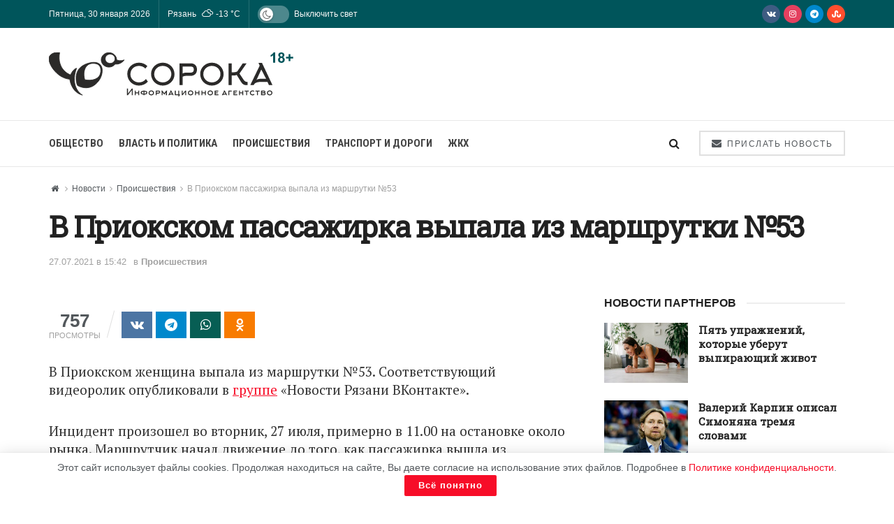

--- FILE ---
content_type: text/css
request_url: https://40a.media/wp-content/cache/wmac/css/A.wmac_single_b0d57196a9ff714d3054781cd4516027.css.pagespeed.cf.CeI44FcrPb.css
body_size: 3785
content:
@font-face{font-family:"weathericons";src:url(//40a.media/wp-content/plugins/simple-weather/css/../font/weathericons-regular-webfont.eot);src:url(//40a.media/wp-content/plugins/simple-weather/css/../font/weathericons-regular-webfont.eot?#iefix) format("embedded-opentype") , url(//40a.media/wp-content/plugins/simple-weather/css/../font/weathericons-regular-webfont.woff2) format("woff2") , url(//40a.media/wp-content/plugins/simple-weather/css/../font/weathericons-regular-webfont.woff) format("woff") , url(//40a.media/wp-content/plugins/simple-weather/css/../font/weathericons-regular-webfont.ttf) format("truetype") , url(//40a.media/wp-content/plugins/simple-weather/css/../font/weathericons-regular-webfont.svg#weather_iconsregular) format("svg");font-weight:400;font-style:normal}body:not(.logged-in) .simple-weather .error{opacity:0!important}.simple-weather{line-height:1.5;display:inline-block}.simple-weather__day{display:inline-block;margin-right:2em}.simple-weather__day:last-of-type{margin-right:auto}.simple-weather .sw{margin:0 .15em 0 .625em}.simple-weather .sw:before{font-size:1.2em;font-style:normal;position:relative}.simple-weather__temp{font-size:1em;font-style:normal;line-height:1}.simple-weather__temp-min{font-size:1em;font-style:normal;line-height:1}.simple-weather__temp-min:before{content:' / '}.simple-weather--view-widget{display:block}.simple-weather--view-blocks .simple-weather__date{display:block}.simple-weather--view-blocks .simple-weather__day{padding-left:.25em;padding-right:.25em}.simple-weather--view-blocks.simple-weather--hidden-date .sw{display:block;font-size:1.4em;margin-bottom:.5em;margin-right:auto}.simple-weather--view-large-icons .simple-weather__day{padding-left:3.5em;min-height:2.5em;position:relative}.simple-weather--view-large-icons .simple-weather__temp{display:block}.simple-weather--view-large-icons .simple-weather__temp-min{opacity:.5;margin-top:.25em}.simple-weather--view-large-icons .simple-weather__temp-min:before{content:' / '}.simple-weather--view-large-icons .sw{font-size:1.6em;top:50%;left:0;-webkit-transform:translateY(-50%);transform:translateY(-50%);position:absolute;margin:0}.simple-weather--view-large-icons .sw:before{top:auto}.simple-weather--view-large-icons .simple-weather__date{font-size:.7em;text-transform:uppercase;font-weight:700;display:block}.simple-weather--display-block{display:block}.simple-weather--text-center{text-align:center}.simple-weather--text-center.simple-weather .sw{margin-left:0}.simple-weather-widget{text-align:center;border-radius:3px}.simple-weather-widget--bg{padding:2em 2em 1em}.simple-weather-widget--bg .widget_title{color:inherit}.simple-weather-widget em{font-style:normal}.simple-weather-widget .widget_title{margin:0 0 .25em}.simple-weather-widget .summary{text-transform:uppercase;letter-spacing:1px;opacity:.65;position:relative;display:inline-block;padding-top:2em;font-size:11px}.simple-weather-widget .summary:before{content:'';display:block;position:absolute;top:1.5em;left:50%;width:7em;-webkit-transform:translateX(-50%);transform:translateX(-50%);border-top:1px solid currentColor;opacity:.25}.simple-weather-widget .temp{margin-top:1rem;position:relative}.simple-weather-widget .degrees{font-size:48px!important;display:block;letter-spacing:-.075em;-webkit-transition:all .2s ease;transition:all .2s ease;position:relative;line-height:1}.simple-weather-widget .details{margin:0 auto;display:none;opacity:0;-webkit-transition:all .2s ease;transition:all .2s ease;visibility:hidden;font-size:11px!important;line-height:1.5;max-width:160px;text-align:left}.simple-weather-widget .float-right{float:right}.simple-weather-widget:hover .degrees{opacity:0;bottom:100%;height:0;visibility:hidden;display:none}.simple-weather-widget:hover .details{opacity:1;visibility:visible;display:block}.simple-weather-widget--with-background{padding:1.5em}.simple-weather-widget--with-background .widget_title{margin:1.5em 0 1em}.simple-weather-widget--with-color .widget_title{color:inherit}.simple-weather-table{text-align:left;width:100%;margin:1.5em auto;display:-webkit-box;display:-ms-flexbox;display:flex;-webkit-box-orient:vertical;-webkit-box-direction:normal;-ms-flex-direction:column;flex-direction:column}.simple-weather-table__row{display:-webkit-box;display:-ms-flexbox;display:flex;padding:.5em 0;position:relative;width:100%}.simple-weather-table__row+.simple-weather-table__row:before{content:'';display:block;position:absolute;top:0;left:0;right:0;border-top:1px solid currentColor;opacity:.125}.simple-weather-table__date{-webkit-box-flex:3;-ms-flex-positive:3;flex-grow:3;-ms-flex-preferred-size:60%;flex-basis:60%}.simple-weather-table__temp{-ms-flex-negative:0;flex-shrink:0;white-space:nowrap;text-align:right;-ms-flex-preferred-size:17.5%;flex-basis:17.5%}.simple-weather-table__icon{-ms-flex-preferred-size:5%;flex-basis:5%;-webkit-box-flex:1;-ms-flex-positive:1;flex-grow:1;text-align:center}.simple-weather-table__temp-min{margin-left:auto;opacity:.65}.simple-weather-table .sw{font-size:1.1em;margin:0;position:relative;margin-right:.5em}.sw{display:inline-block;font-family:"weathericons"!important;font-style:normal;font-weight:400;line-height:1;-webkit-font-smoothing:antialiased;-moz-osx-font-smoothing:grayscale}.sw-fw{width:1.4em;text-align:center}.sw-rotate-90{filter:progid:DXImageTransform.Microsoft.BasicImage(rotation=1);-webkit-transform:rotate(90deg);transform:rotate(90deg)}.sw-rotate-180{filter:progid:DXImageTransform.Microsoft.BasicImage(rotation=2);-webkit-transform:rotate(180deg);transform:rotate(180deg)}.sw-rotate-270{filter:progid:DXImageTransform.Microsoft.BasicImage(rotation=3);-webkit-transform:rotate(270deg);transform:rotate(270deg)}.sw-flip-horizontal{filter:progid:DXImageTransform.Microsoft.BasicImage(rotation=0);-webkit-transform:scale(-1,1);transform:scale(-1,1)}.sw-flip-vertical{filter:progid:DXImageTransform.Microsoft.BasicImage(rotation=2);-webkit-transform:scale(1,-1);transform:scale(1,-1)}.wi-day-sunny:before{content:""}.wi-day-cloudy:before{content:""}.wi-day-cloudy-gusts:before{content:""}.wi-day-cloudy-windy:before{content:""}.wi-day-fog:before{content:""}.wi-day-hail:before{content:""}.wi-day-haze:before{content:""}.wi-day-lightning:before{content:""}.wi-day-rain:before{content:""}.wi-day-rain-mix:before{content:""}.wi-day-rain-wind:before{content:""}.wi-day-showers:before{content:""}.wi-day-sleet:before{content:""}.wi-day-sleet-storm:before{content:""}.wi-day-snow:before{content:""}.wi-day-snow-thunderstorm:before{content:""}.wi-day-snow-wind:before{content:""}.wi-day-sprinkle:before{content:""}.wi-day-storm-showers:before{content:""}.wi-day-sunny-overcast:before{content:""}.wi-day-thunderstorm:before{content:""}.wi-day-windy:before{content:""}.wi-solar-eclipse:before{content:""}.wi-hot:before{content:""}.wi-day-cloudy-high:before{content:""}.wi-day-light-wind:before{content:""}.wi-night-clear:before{content:""}.wi-night-alt-cloudy:before{content:""}.wi-night-alt-cloudy-gusts:before{content:""}.wi-night-alt-cloudy-windy:before{content:""}.wi-night-alt-hail:before{content:""}.wi-night-alt-lightning:before{content:""}.wi-night-alt-rain:before{content:""}.wi-night-alt-rain-mix:before{content:""}.wi-night-alt-rain-wind:before{content:""}.wi-night-alt-showers:before{content:""}.wi-night-alt-sleet:before{content:""}.wi-night-alt-sleet-storm:before{content:""}.wi-night-alt-snow:before{content:""}.wi-night-alt-snow-thunderstorm:before{content:""}.wi-night-alt-snow-wind:before{content:""}.wi-night-alt-sprinkle:before{content:""}.wi-night-alt-storm-showers:before{content:""}.wi-night-alt-thunderstorm:before{content:""}.wi-night-cloudy:before{content:""}.wi-night-cloudy-gusts:before{content:""}.wi-night-cloudy-windy:before{content:""}.wi-night-fog:before{content:""}.wi-night-hail:before{content:""}.wi-night-lightning:before{content:""}.wi-night-partly-cloudy:before{content:""}.wi-night-rain:before{content:""}.wi-night-rain-mix:before{content:""}.wi-night-rain-wind:before{content:""}.wi-night-showers:before{content:""}.wi-night-sleet:before{content:""}.wi-night-sleet-storm:before{content:""}.wi-night-snow:before{content:""}.wi-night-snow-thunderstorm:before{content:""}.wi-night-snow-wind:before{content:""}.wi-night-sprinkle:before{content:""}.wi-night-storm-showers:before{content:""}.wi-night-thunderstorm:before{content:""}.wi-lunar-eclipse:before{content:""}.wi-stars:before{content:""}.wi-storm-showers:before{content:""}.wi-thunderstorm:before{content:""}.wi-night-alt-cloudy-high:before{content:""}.wi-night-cloudy-high:before{content:""}.wi-night-alt-partly-cloudy:before{content:""}.wi-cloud:before{content:""}.wi-cloudy:before{content:""}.wi-cloudy-gusts:before{content:""}.wi-cloudy-windy:before{content:""}.wi-fog:before{content:""}.wi-hail:before{content:""}.wi-rain:before{content:""}.wi-rain-mix:before{content:""}.wi-rain-wind:before{content:""}.wi-showers:before{content:""}.wi-sleet:before{content:""}.wi-snow:before{content:""}.wi-sprinkle:before{content:""}.wi-storm-showers:before{content:""}.wi-thunderstorm:before{content:""}.wi-snow-wind:before{content:""}.wi-snow:before{content:""}.wi-smog:before{content:""}.wi-smoke:before{content:""}.wi-lightning:before{content:""}.wi-raindrops:before{content:""}.wi-raindrop:before{content:""}.wi-dust:before{content:""}.wi-snowflake-cold:before{content:""}.wi-windy:before{content:""}.wi-strong-wind:before{content:""}.wi-sandstorm:before{content:""}.wi-earthquake:before{content:""}.wi-fire:before{content:""}.wi-flood:before{content:""}.wi-meteor:before{content:""}.wi-tsunami:before{content:""}.wi-volcano:before{content:""}.wi-hurricane:before{content:""}.wi-tornado:before{content:""}.wi-small-craft-advisory:before{content:""}.wi-gale-warning:before{content:""}.wi-storm-warning:before{content:""}.wi-hurricane-warning:before{content:""}.wi-wind-direction:before{content:""}.wi-alien:before{content:""}.wi-celsius:before{content:""}.wi-fahrenheit:before{content:""}.wi-degrees:before{content:""}.wi-thermometer:before{content:""}.wi-thermometer-exterior:before{content:""}.wi-thermometer-internal:before{content:""}.wi-cloud-down:before{content:""}.wi-cloud-up:before{content:""}.wi-cloud-refresh:before{content:""}.wi-horizon:before{content:""}.wi-horizon-alt:before{content:""}.wi-sunrise:before{content:""}.wi-sunset:before{content:""}.wi-moonrise:before{content:""}.wi-moonset:before{content:""}.wi-refresh:before{content:""}.wi-refresh-alt:before{content:""}.wi-umbrella:before{content:""}.wi-barometer:before{content:""}.wi-humidity:before{content:""}.wi-na:before{content:""}.wi-train:before{content:""}.wi-moon-new:before{content:""}.wi-moon-waxing-crescent-1:before{content:""}.wi-moon-waxing-crescent-2:before{content:""}.wi-moon-waxing-crescent-3:before{content:""}.wi-moon-waxing-crescent-4:before{content:""}.wi-moon-waxing-crescent-5:before{content:""}.wi-moon-waxing-crescent-6:before{content:""}.wi-moon-first-quarter:before{content:""}.wi-moon-waxing-gibbous-1:before{content:""}.wi-moon-waxing-gibbous-2:before{content:""}.wi-moon-waxing-gibbous-3:before{content:""}.wi-moon-waxing-gibbous-4:before{content:""}.wi-moon-waxing-gibbous-5:before{content:""}.wi-moon-waxing-gibbous-6:before{content:""}.wi-moon-full:before{content:""}.wi-moon-waning-gibbous-1:before{content:""}.wi-moon-waning-gibbous-2:before{content:""}.wi-moon-waning-gibbous-3:before{content:""}.wi-moon-waning-gibbous-4:before{content:""}.wi-moon-waning-gibbous-5:before{content:""}.wi-moon-waning-gibbous-6:before{content:""}.wi-moon-third-quarter:before{content:""}.wi-moon-waning-crescent-1:before{content:""}.wi-moon-waning-crescent-2:before{content:""}.wi-moon-waning-crescent-3:before{content:""}.wi-moon-waning-crescent-4:before{content:""}.wi-moon-waning-crescent-5:before{content:""}.wi-moon-waning-crescent-6:before{content:""}.wi-moon-alt-new:before{content:""}.wi-moon-alt-waxing-crescent-1:before{content:""}.wi-moon-alt-waxing-crescent-2:before{content:""}.wi-moon-alt-waxing-crescent-3:before{content:""}.wi-moon-alt-waxing-crescent-4:before{content:""}.wi-moon-alt-waxing-crescent-5:before{content:""}.wi-moon-alt-waxing-crescent-6:before{content:""}.wi-moon-alt-first-quarter:before{content:""}.wi-moon-alt-waxing-gibbous-1:before{content:""}.wi-moon-alt-waxing-gibbous-2:before{content:""}.wi-moon-alt-waxing-gibbous-3:before{content:""}.wi-moon-alt-waxing-gibbous-4:before{content:""}.wi-moon-alt-waxing-gibbous-5:before{content:""}.wi-moon-alt-waxing-gibbous-6:before{content:""}.wi-moon-alt-full:before{content:""}.wi-moon-alt-waning-gibbous-1:before{content:""}.wi-moon-alt-waning-gibbous-2:before{content:""}.wi-moon-alt-waning-gibbous-3:before{content:""}.wi-moon-alt-waning-gibbous-4:before{content:""}.wi-moon-alt-waning-gibbous-5:before{content:""}.wi-moon-alt-waning-gibbous-6:before{content:""}.wi-moon-alt-third-quarter:before{content:""}.wi-moon-alt-waning-crescent-1:before{content:""}.wi-moon-alt-waning-crescent-2:before{content:""}.wi-moon-alt-waning-crescent-3:before{content:""}.wi-moon-alt-waning-crescent-4:before{content:""}.wi-moon-alt-waning-crescent-5:before{content:""}.wi-moon-alt-waning-crescent-6:before{content:""}.wi-moon-0:before{content:""}.wi-moon-1:before{content:""}.wi-moon-2:before{content:""}.wi-moon-3:before{content:""}.wi-moon-4:before{content:""}.wi-moon-5:before{content:""}.wi-moon-6:before{content:""}.wi-moon-7:before{content:""}.wi-moon-8:before{content:""}.wi-moon-9:before{content:""}.wi-moon-10:before{content:""}.wi-moon-11:before{content:""}.wi-moon-12:before{content:""}.wi-moon-13:before{content:""}.wi-moon-14:before{content:""}.wi-moon-15:before{content:""}.wi-moon-16:before{content:""}.wi-moon-17:before{content:""}.wi-moon-18:before{content:""}.wi-moon-19:before{content:""}.wi-moon-20:before{content:""}.wi-moon-21:before{content:""}.wi-moon-22:before{content:""}.wi-moon-23:before{content:""}.wi-moon-24:before{content:""}.wi-moon-25:before{content:""}.wi-moon-26:before{content:""}.wi-moon-27:before{content:""}.wi-time-1:before{content:""}.wi-time-2:before{content:""}.wi-time-3:before{content:""}.wi-time-4:before{content:""}.wi-time-5:before{content:""}.wi-time-6:before{content:""}.wi-time-7:before{content:""}.wi-time-8:before{content:""}.wi-time-9:before{content:""}.wi-time-10:before{content:""}.wi-time-11:before{content:""}.wi-time-12:before{content:""}.wi-direction-up:before{content:""}.wi-direction-up-right:before{content:""}.wi-direction-right:before{content:""}.wi-direction-down-right:before{content:""}.wi-direction-down:before{content:""}.wi-direction-down-left:before{content:""}.wi-direction-left:before{content:""}.wi-direction-up-left:before{content:""}.wi-wind-beaufort-0:before{content:""}.wi-wind-beaufort-1:before{content:""}.wi-wind-beaufort-2:before{content:""}.wi-wind-beaufort-3:before{content:""}.wi-wind-beaufort-4:before{content:""}.wi-wind-beaufort-5:before{content:""}.wi-wind-beaufort-6:before{content:""}.wi-wind-beaufort-7:before{content:""}.wi-wind-beaufort-8:before{content:""}.wi-wind-beaufort-9:before{content:""}.wi-wind-beaufort-10:before{content:""}.wi-wind-beaufort-11:before{content:""}.wi-wind-beaufort-12:before{content:""}.sw-forecast-io-clear-day:before{content:""}.sw-forecast-io-clear-night:before{content:""}.sw-forecast-io-rain:before{content:""}.sw-forecast-io-snow:before{content:""}.sw-forecast-io-sleet:before{content:""}.sw-forecast-io-wind:before{content:""}.sw-forecast-io-fog:before{content:""}.sw-forecast-io-cloudy:before{content:""}.sw-forecast-io-partly-cloudy-day:before{content:""}.sw-forecast-io-partly-cloudy-night:before{content:""}.sw-forecast-io-hail:before{content:""}.sw-forecast-io-thunderstorm:before{content:""}.sw-forecast-io-tornado:before{content:""}.sw-owm-200:before{content:""}.sw-owm-201:before{content:""}.sw-owm-202:before{content:""}.sw-owm-210:before{content:""}.sw-owm-211:before{content:""}.sw-owm-212:before{content:""}.sw-owm-221:before{content:""}.sw-owm-230:before{content:""}.sw-owm-231:before{content:""}.sw-owm-232:before{content:""}.sw-owm-300:before{content:""}.sw-owm-301:before{content:""}.sw-owm-302:before{content:""}.sw-owm-310:before{content:""}.sw-owm-311:before{content:""}.sw-owm-312:before{content:""}.sw-owm-313:before{content:""}.sw-owm-314:before{content:""}.sw-owm-321:before{content:""}.sw-owm-500:before{content:""}.sw-owm-501:before{content:""}.sw-owm-502:before{content:""}.sw-owm-503:before{content:""}.sw-owm-504:before{content:""}.sw-owm-511:before{content:""}.sw-owm-520:before{content:""}.sw-owm-521:before{content:""}.sw-owm-522:before{content:""}.sw-owm-531:before{content:""}.sw-owm-600:before{content:""}.sw-owm-601:before{content:""}.sw-owm-602:before{content:""}.sw-owm-611:before{content:""}.sw-owm-612:before{content:""}.sw-owm-615:before{content:""}.sw-owm-616:before{content:""}.sw-owm-620:before{content:""}.sw-owm-621:before{content:""}.sw-owm-622:before{content:""}.sw-owm-701:before{content:""}.sw-owm-711:before{content:""}.sw-owm-721:before{content:""}.sw-owm-731:before{content:""}.sw-owm-741:before{content:""}.sw-owm-761:before{content:""}.sw-owm-762:before{content:""}.sw-owm-771:before{content:""}.sw-owm-781:before{content:""}.sw-owm-800:before{content:""}.sw-owm-801:before{content:""}.sw-owm-802:before{content:""}.sw-owm-803:before{content:""}.sw-owm-804:before{content:""}.sw-owm-900:before{content:""}.sw-owm-901:before{content:""}.sw-owm-902:before{content:""}.sw-owm-903:before{content:""}.sw-owm-904:before{content:""}.sw-owm-905:before{content:""}.sw-owm-906:before{content:""}.sw-owm-957:before{content:""}.sw-owm-day-200:before{content:""}.sw-owm-day-201:before{content:""}.sw-owm-day-202:before{content:""}.sw-owm-day-210:before{content:""}.sw-owm-day-211:before{content:""}.sw-owm-day-212:before{content:""}.sw-owm-day-221:before{content:""}.sw-owm-day-230:before{content:""}.sw-owm-day-231:before{content:""}.sw-owm-day-232:before{content:""}.sw-owm-day-300:before{content:""}.sw-owm-day-301:before{content:""}.sw-owm-day-302:before{content:""}.sw-owm-day-310:before{content:""}.sw-owm-day-311:before{content:""}.sw-owm-day-312:before{content:""}.sw-owm-day-313:before{content:""}.sw-owm-day-314:before{content:""}.sw-owm-day-321:before{content:""}.sw-owm-day-500:before{content:""}.sw-owm-day-501:before{content:""}.sw-owm-day-502:before{content:""}.sw-owm-day-503:before{content:""}.sw-owm-day-504:before{content:""}.sw-owm-day-511:before{content:""}.sw-owm-day-520:before{content:""}.sw-owm-day-521:before{content:""}.sw-owm-day-522:before{content:""}.sw-owm-day-531:before{content:""}.sw-owm-day-600:before{content:""}.sw-owm-day-601:before{content:""}.sw-owm-day-602:before{content:""}.sw-owm-day-611:before{content:""}.sw-owm-day-612:before{content:""}.sw-owm-day-615:before{content:""}.sw-owm-day-616:before{content:""}.sw-owm-day-620:before{content:""}.sw-owm-day-621:before{content:""}.sw-owm-day-622:before{content:""}.sw-owm-day-701:before{content:""}.sw-owm-day-711:before{content:""}.sw-owm-day-721:before{content:""}.sw-owm-day-731:before{content:""}.sw-owm-day-741:before{content:""}.sw-owm-day-761:before{content:""}.sw-owm-day-762:before{content:""}.sw-owm-day-781:before{content:""}.sw-owm-day-800:before{content:""}.sw-owm-day-801:before{content:""}.sw-owm-day-802:before{content:""}.sw-owm-day-803:before{content:""}.sw-owm-day-804:before{content:""}.sw-owm-day-900:before{content:""}.sw-owm-day-902:before{content:""}.sw-owm-day-903:before{content:""}.sw-owm-day-904:before{content:""}.sw-owm-day-906:before{content:""}.sw-owm-day-957:before{content:""}.sw-owm-night-200:before{content:""}.sw-owm-night-201:before{content:""}.sw-owm-night-202:before{content:""}.sw-owm-night-210:before{content:""}.sw-owm-night-211:before{content:""}.sw-owm-night-212:before{content:""}.sw-owm-night-221:before{content:""}.sw-owm-night-230:before{content:""}.sw-owm-night-231:before{content:""}.sw-owm-night-232:before{content:""}.sw-owm-night-300:before{content:""}.sw-owm-night-301:before{content:""}.sw-owm-night-302:before{content:""}.sw-owm-night-310:before{content:""}.sw-owm-night-311:before{content:""}.sw-owm-night-312:before{content:""}.sw-owm-night-313:before{content:""}.sw-owm-night-314:before{content:""}.sw-owm-night-321:before{content:""}.sw-owm-night-500:before{content:""}.sw-owm-night-501:before{content:""}.sw-owm-night-502:before{content:""}.sw-owm-night-503:before{content:""}.sw-owm-night-504:before{content:""}.sw-owm-night-511:before{content:""}.sw-owm-night-520:before{content:""}.sw-owm-night-521:before{content:""}.sw-owm-night-522:before{content:""}.sw-owm-night-531:before{content:""}.sw-owm-night-600:before{content:""}.sw-owm-night-601:before{content:""}.sw-owm-night-602:before{content:""}.sw-owm-night-611:before{content:""}.sw-owm-night-612:before{content:""}.sw-owm-night-615:before{content:""}.sw-owm-night-616:before{content:""}.sw-owm-night-620:before{content:""}.sw-owm-night-621:before{content:""}.sw-owm-night-622:before{content:""}.sw-owm-night-701:before{content:""}.sw-owm-night-711:before{content:""}.sw-owm-night-721:before{content:""}.sw-owm-night-731:before{content:""}.sw-owm-night-741:before{content:""}.sw-owm-night-761:before{content:""}.sw-owm-night-762:before{content:""}.sw-owm-night-781:before{content:""}.sw-owm-night-800:before{content:""}.sw-owm-night-801:before{content:""}.sw-owm-night-802:before{content:""}.sw-owm-night-803:before{content:""}.sw-owm-night-804:before{content:""}.sw-owm-night-900:before{content:""}.sw-owm-night-902:before{content:""}.sw-owm-night-903:before{content:""}.sw-owm-night-904:before{content:""}.sw-owm-night-906:before{content:""}.sw-owm-night-957:before{content:""}

--- FILE ---
content_type: application/javascript;charset=utf-8
request_url: https://smi2.ru/data/js/95729.js
body_size: 2321
content:
function _jsload(src){var sc=document.createElement("script");sc.type="text/javascript";sc.async=true;sc.src=src;var s=document.getElementsByTagName("script")[0];s.parentNode.insertBefore(sc,s);};(function(){document.getElementById("unit_95729").innerHTML="<div class=\"container-95729\" id=\"container-95729\"></div><style>.container-95729 { } .container-95729__header { margin-bottom: 15px; overflow: hidden; text-align: left; position: relative; } .container-95729__header:before { content: ''; display: block; width: 100%; height: 2px; background-color: #eee; position: absolute; top: 16px; } .container-95729__header-text { display: inline-block; font-family: \"Helvetica Neue\", Helvetica, Roboto, Arial, sans-serif; font-size: 16px; line-height: 36px; font-weight: bold; color: #212121; padding-right: 15px; background-color: #fff; position: relative; text-transform: uppercase; } .container-95729 .list-container { font-size: 0; } .container-95729 .list-container-item { display: inline-block; vertical-align: top; width: 100%; -webkit-box-sizing: border-box; box-sizing: border-box; margin-bottom: 25px; } .container-95729__img-link { display: block; margin: 0; padding: 0; } .container-95729__img { display: block; border: none; width: 120px; float: left; margin-right: 15px; } .container-95729__title-link { display: block; font-family: \"Roboto Slab\", Helvetica, Arial, sans-serif; font-size: 15px; line-height: 20px; font-weight: bold; color: #212121; text-align: left; text-decoration: none; word-wrap: break-word; overflow: hidden; -webkit-transition: color .2s; -o-transition: color .2s; transition: color .2s; } .container-95729__title-link:hover { color: #f70d28; } @media (max-width: 1024px) { .container-95729__img { width: 100px; } .container-95729__title-link { font-size: 13px; line-height: normal; } } @media (min-width: 768px) and (max-width: 1023px) { .container-95729__header-text { font-size: 13px; } .container-95729__img { width: 80px; margin-right: 10px; } } @media (max-width: 767px) { .container-95729__title-link { font-size: 14px; } } @media (max-width: 667px) { .container-95729__img { width: 80px; } }</style>";var cb=function(){var clickTracking = "";/** * Идентификатор блока * * @type {number} */ var block_id = 95729; /** * FIX: Первый вызов функции сохраняет innerHTML блока в глобальную * переменную window.jsApiBlockCode, второй вызов берет сохраненный * HTML и вставляет в блок #unit_<id>. Это патч работы jsapi загрузчика. */ if (!window.jsApiBlockCode) { window.jsApiBlockCode = {}; } if (!window.jsApiBlockCode[block_id]) { window.jsApiBlockCode[block_id] = document.getElementById("unit_" + block_id).innerHTML; } else { document.getElementById("unit_" + block_id).innerHTML = window.jsApiBlockCode[block_id]; } /** * Размер страницы (количество) загружаемых элементов * * @type {number} */ var page_size = 3; /** * Максимальное количество загружаемых страниц элементов * * @type {number} */ var max_page_count = 1; /** * Родительский элемент контейнера * * @type {HTMLElement} */ var parent_element = JsAPI.Dom.getElement("container-95729"); /** FIX: Данный блок 4 раза загружается на 1 странице - все данные попадают * в первый блок (id=container-99999), я удаляю id у первого чтобы второй скрипт брал * второй div[id=container-99999] и т.д. со вторым, третьим... **/ var randomID = '' + new Date().getTime() + Math.round(Math.random() * 1000); parent_element.id = 'container-' + block_id + '_' + randomID; parent_element.parentNode.id = 'unit_' + block_id + '_' + randomID; /** * Настройки блока * * @type {*} */ var properties = undefined; /** * Callback-функция рендера содержимого элемента * * @type {function(HTMLElement, *, number)} */ var item_content_renderer = function (parent, model, index) { JsAPI.Dom.appendChild(parent, JsAPI.Dom.createDom('div', undefined, [ JsAPI.Dom.createDom('a', { 'href': model['url'], 'target': '_blank', 'class': 'container-95729__img-link' }, JsAPI.Dom.createDom('img', { 'class': 'container-95729__img', 'src': model['image'] })), JsAPI.Dom.createDom('a', { 'href': model['url'], 'target': '_blank', 'class': 'container-95729__title-link' }, model['title']) ])); }; /** * Идентификатор блока * * @type {number} */ var block_id = 95729; /** * Маска требуемых параметров (полей) статей * * @type {number|undefined} */ var opt_fields = JsAPI.Dao.NewsField.TITLE | JsAPI.Dao.NewsField.IMAGE; /** * Создание list-блока */ JsAPI.Ui.ListBlock({ 'page_size': page_size, 'max_page_count': max_page_count, 'parent_element': parent_element, 'properties': properties, 'item_content_renderer': item_content_renderer, 'block_id': block_id, 'fields': opt_fields }, function (block) {}, function (reason) {});};if(!window.jsapi){window.jsapi=[];_jsload("//static.smi2.net/static/jsapi/jsapi.v5.25.25.ru_RU.js");}window.jsapi.push(cb);}());/* StatMedia */(function(w,d,c){(w[c]=w[c]||[]).push(function(){try{w.statmedia49963=new StatMedia({"id":49963,"user_id":null,"user_datetime":1769786026291,"session_id":null,"gen_datetime":1769786026292});}catch(e){}});if(!window.__statmedia){var p=d.createElement('script');p.type='text/javascript';p.async=true;p.src='https://cdnjs.smi2.ru/sm.js';var s=d.getElementsByTagName('script')[0];s.parentNode.insertBefore(p,s);}})(window,document,'__statmedia_callbacks');/* /StatMedia */

--- FILE ---
content_type: application/javascript
request_url: https://smi2.ru/counter/settings?payload=CKuGAxiz0t77wDM6JDY3MDg0MjZlLTIxY2YtNDRjNi1hMmExLWM5ZjRmNDkzMzY2Ng&cb=_callbacks____0ml10wn5p
body_size: 1509
content:
_callbacks____0ml10wn5p("[base64]");